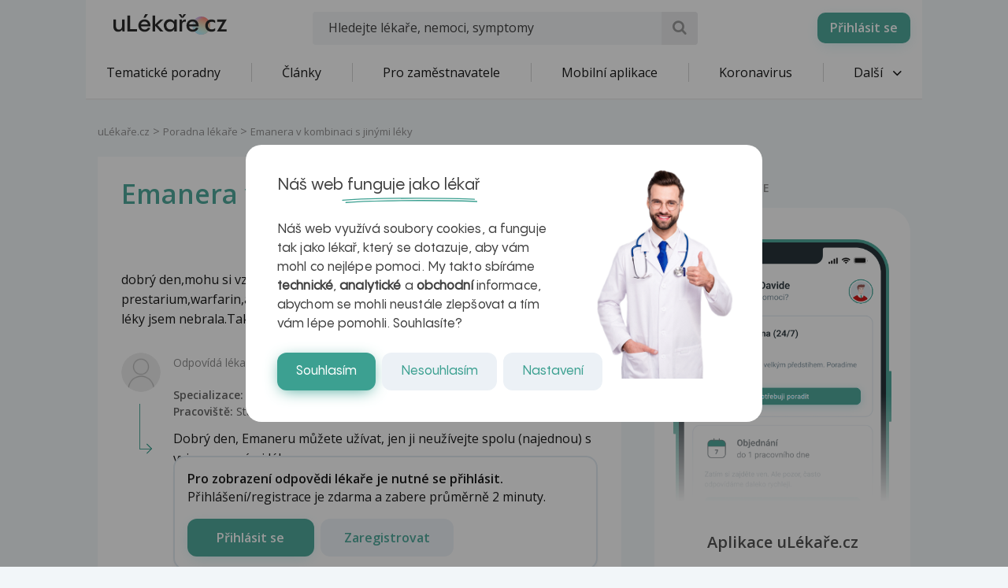

--- FILE ---
content_type: text/html; charset=utf-8
request_url: https://www.google.com/recaptcha/api2/aframe
body_size: 183
content:
<!DOCTYPE HTML><html><head><meta http-equiv="content-type" content="text/html; charset=UTF-8"></head><body><script nonce="aJ5xqc6njE85_BfSDsueHQ">/** Anti-fraud and anti-abuse applications only. See google.com/recaptcha */ try{var clients={'sodar':'https://pagead2.googlesyndication.com/pagead/sodar?'};window.addEventListener("message",function(a){try{if(a.source===window.parent){var b=JSON.parse(a.data);var c=clients[b['id']];if(c){var d=document.createElement('img');d.src=c+b['params']+'&rc='+(localStorage.getItem("rc::a")?sessionStorage.getItem("rc::b"):"");window.document.body.appendChild(d);sessionStorage.setItem("rc::e",parseInt(sessionStorage.getItem("rc::e")||0)+1);localStorage.setItem("rc::h",'1768597622798');}}}catch(b){}});window.parent.postMessage("_grecaptcha_ready", "*");}catch(b){}</script></body></html>

--- FILE ---
content_type: image/svg+xml
request_url: https://www.ulekare.cz/bundles/ulekare/img/calendar/16.svg
body_size: 3645
content:
<svg width="2398" height="2398" viewBox="0 0 2398 2398" fill="none" xmlns="http://www.w3.org/2000/svg">
	<g clip-path="url(#clip0_14_372)">
		<path fill-rule="evenodd" clip-rule="evenodd" d="M2079.85 672.294C2079.85 627.506 2071.02 583.156 2053.88 541.777C2036.74 500.399 2011.61 462.804 1979.94 431.138C1948.26 399.472 1910.66 374.356 1869.28 357.226C1827.89 340.095 1783.54 331.284 1738.75 331.297H672.959C628.17 331.284 583.82 340.095 542.437 357.226C501.053 374.356 463.449 399.472 431.774 431.138C400.098 462.804 374.972 500.399 357.829 541.777C340.686 583.156 331.864 627.506 331.864 672.294V921.792H2079.85V672.294Z" fill="#3CA091"/>
		<path fill-rule="evenodd" clip-rule="evenodd" d="M1413.21 285.338H985.213V179.14C985.626 172.911 984.75 166.663 982.65 160.785C980.551 154.906 977.275 149.522 973.01 144.964C968.744 140.407 963.581 136.773 957.854 134.289C952.127 131.805 945.956 130.523 939.713 130.523C933.471 130.523 927.3 131.805 921.573 134.289C915.846 136.773 910.682 140.407 906.417 144.964C902.151 149.522 898.876 154.906 896.776 160.785C894.677 166.663 893.8 172.911 894.214 179.14V285.338H712.215C477.217 285.338 286.219 476.239 286.219 711.737V1686.23C286.219 1921.73 477.217 2112.62 712.215 2112.62H1687.21C1922.2 2112.62 2113.2 1921.73 2113.2 1686.23V711.737C2113.2 476.239 1922.2 285.338 1687.21 285.338H1505.21V179.14C1505.21 153.94 1485.21 133.34 1459.21 133.34C1434.21 133.34 1413.21 153.94 1413.21 179.14V285.338ZM2021.2 967.536V1686.23C2021.31 1730.16 2012.75 1773.68 1996.02 1814.29C1979.28 1854.9 1954.68 1891.82 1923.66 1922.92C1892.63 1954.02 1855.78 1978.69 1815.21 1995.52C1774.63 2012.36 1731.14 2021.03 1687.21 2021.03H712.215C623.403 2021.03 538.223 1985.76 475.405 1922.98C412.586 1860.2 377.271 1775.04 377.218 1686.23V967.536H2021.2ZM1159.21 1492.13C1159.21 1563.23 1174.21 1621.43 1204.21 1661.03C1236.21 1703.33 1284.21 1725.23 1343.21 1725.23C1445.21 1725.23 1513.21 1660.73 1513.21 1563.93C1513.21 1477.83 1456.21 1417.63 1372.21 1417.63C1323.21 1417.63 1280.21 1443.53 1264.21 1482.43H1261.21C1262.21 1389.03 1293.21 1338.13 1352.21 1338.13C1374.21 1338.13 1392.21 1345.13 1415.21 1362.03C1433.21 1375.03 1444.21 1379.33 1458.21 1379.33C1482.21 1379.33 1499.21 1363.43 1499.21 1340.43C1499.21 1320.83 1484.21 1299.23 1460.21 1282.93C1432.21 1263.93 1393.21 1253.63 1351.21 1253.63C1228.21 1253.63 1159.21 1339.73 1159.21 1492.13ZM982.213 1661.43C982.213 1698.63 1002.21 1719.93 1037.21 1719.93C1071.21 1719.93 1091.21 1698.93 1091.21 1661.43V1325.43C1091.21 1284.93 1065.21 1258.63 1026.21 1258.63C1004.21 1258.63 980.213 1266.23 954.213 1282.93L900.214 1319.13C880.214 1331.43 870.214 1346.13 870.214 1362.43C870.214 1384.33 886.214 1400.33 908.213 1400.33C919.213 1400.33 929.213 1396.93 946.213 1386.03L981.213 1362.43H982.213V1661.43ZM1274.21 1567.93C1274.21 1526.03 1302.21 1495.73 1342.21 1495.73C1382.21 1495.73 1410.21 1525.33 1410.21 1568.23C1410.21 1611.83 1382.21 1641.43 1343.21 1641.43C1303.21 1641.43 1274.21 1611.13 1274.21 1567.93ZM894.214 377.041H712.215C527.217 377.041 377.218 526.939 377.218 711.737V875.935H2021.2V711.737C2021.3 667.817 2012.73 624.31 1995.99 583.707C1979.24 543.104 1954.65 506.199 1923.63 475.11C1892.6 444.021 1855.76 419.357 1815.19 402.529C1774.62 385.7 1731.13 377.041 1687.21 377.041H1505.21V483.137C1505.21 508.437 1485.21 529.039 1459.21 529.039C1434.21 529.039 1413.21 508.437 1413.21 483.137V377.041H985.213V483.137C985.213 495.205 980.418 506.78 971.885 515.313C963.352 523.846 951.78 528.637 939.713 528.637C927.646 528.637 916.074 523.846 907.542 515.313C899.009 506.78 894.214 495.205 894.214 483.137V377.041Z" fill="#00272C"/>
	</g>
	<defs>
		<clipPath id="clip0_14_372">
			<rect width="2398" height="2398" fill="white"/>
		</clipPath>
	</defs>
</svg>
